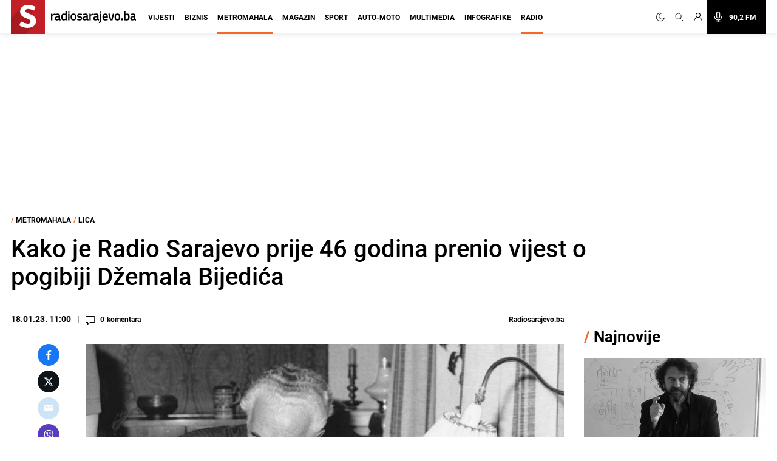

--- FILE ---
content_type: text/html; charset=utf-8
request_url: https://www.google.com/recaptcha/api2/aframe
body_size: 265
content:
<!DOCTYPE HTML><html><head><meta http-equiv="content-type" content="text/html; charset=UTF-8"></head><body><script nonce="ceqG-9zS4z-4rGiAoFrHGA">/** Anti-fraud and anti-abuse applications only. See google.com/recaptcha */ try{var clients={'sodar':'https://pagead2.googlesyndication.com/pagead/sodar?'};window.addEventListener("message",function(a){try{if(a.source===window.parent){var b=JSON.parse(a.data);var c=clients[b['id']];if(c){var d=document.createElement('img');d.src=c+b['params']+'&rc='+(localStorage.getItem("rc::a")?sessionStorage.getItem("rc::b"):"");window.document.body.appendChild(d);sessionStorage.setItem("rc::e",parseInt(sessionStorage.getItem("rc::e")||0)+1);localStorage.setItem("rc::h",'1769995668992');}}}catch(b){}});window.parent.postMessage("_grecaptcha_ready", "*");}catch(b){}</script></body></html>

--- FILE ---
content_type: text/plain; charset=utf-8
request_url: https://core.iprom.net/impression?time=1769995667645&resolution=1280x720&windowResolution=1280x720&rsu=&RID=1769995667531-20512-inkuib&language=en-US%40posix&iabv=%5B%5D&iabvfe=false&noAds=%5B%5D&sitePath=%5B%22radiosarajevo%22%2C%22metromahala%22%5D&keywords=%5B%5D&channels=%5B%5D&blocked=false&server=core.iprom.net&port=null&debug=false&prebid=null&cookieConsent=true&cookieEnabled=true&referer=https%3A%2F%2Fradiosarajevo.ba%2Fmetromahala%2Flica%2Fkako-je-radio-sarajevo-prije-46-godina-prenio-vijest-o-pogibiji-dzemala-bijedica%2F480985%3Futm_source%3DClanak%26utm_medium%3DEmbed_Custom&url=https%3A%2F%2Fradiosarajevo.ba%2Fmetromahala%2Flica%2Fkako-je-radio-sarajevo-prije-46-godina-prenio-vijest-o-pogibiji-dzemala-bijedica%2F480985%3Futm_source%3DClanak%26utm_medium%3DEmbed_Custom&siteSettingsPath=null&zone=%7B%22querySelector%22%3Anull%7D&tcf_ts=&dcPriority=0&zones=%5B725%2C464%5D&lid=881884301093&loadAdsCallback=loadAds&callback=ipromNS.loadAds_189240549037
body_size: 1050
content:
ipromNS.loadAds_189240549037(null,{"zoneAds":{"464":[{"ad_id":1383029,"campaign_id":196964,"format_id":7,"advertiser_id":0,"hide_referer":0,"cpm":0,"cc_param":1,"ad_settings":{"ad_choices":{"enabled":0},"creative":{"type":"external"},"width":0,"height":0,"open_type":0,"scroll_show":0},"external_code":"%3Cscript%3E%3B(function%20()%20%7B%0A%20%20%20%20var%20pageUrl%20%3D%20encodeURIComponent(window.top.location.href)%3B%0A%20%20%20%20var%20el%20%3D%20document.createElement('script')%3B%0A%20%20%20%20el.type%20%3D%20'text%2Fjavascript'%3B%0A%20%20%20%20el.src%20%3D%20'https%3A%2F%2Fplayer.viads.com%2Ftag%2Fload-108861.js%3Fpage_url%3D'%2BpageUrl%3B%0A%20%20%20%20el.async%20%3D%20true%3B%0A%20%20%20%20window.top.document.head.append(el)%3B%0A%20%20%7D)()%3C%2Fscript%3E%0A%0A%0A%3Cscript%20async%20src%3D%22https%3A%2F%2Fpowerad.ai%2F247501818498600%2Fscript.js%22%3E%3C%2Fscript%3E%0A%0A%3C!--%20SEEDTAG%20--%3E%0A%3Cscript%20async%20src%3D%22https%3A%2F%2Ft.seedtag.com%2Ft%2F7674-0807-01.js%22%3E%3C%2Fscript%3E%0A%0A%3C!--%20clickio%20head%20--%3E%0A%3Cscript%20async%20type%3D%22text%2Fjavascript%22%20src%3D%22%2F%2Fs.clickiocdn.com%2Ft%2F243659%2F360_light.js%22%3E%3C%2Fscript%3E%0A%0A%3C!--%20clickio%20Splascreen%20mobile%20--%3E%0A%3Cscript%20async%20type%3D'text%2Fjavascript'%20src%3D'%2F%2Fs.clickiocdn.com%2Ft%2F243659%2F360_light.js'%3E%3C%2Fscript%3E%0A%3Cscript%20class%3D'__lxGc__'%20type%3D'text%2Fjavascript'%3E%0A((__lxGc__%3Dwindow.__lxGc__%7C%7C%7B's'%3A%7B%7D%2C'b'%3A0%7D)%5B's'%5D%5B'_243659'%5D%3D__lxGc__%5B's'%5D%5B'_243659'%5D%7C%7C%7B'b'%3A%7B%7D%7D)%5B'b'%5D%5B'_734318'%5D%3D%7B'i'%3A__lxGc__.b%2B%2B%7D%3B%0A%3C%2Fscript%3E%0A%0A%3C!--%20clickio%20splascreen%20desktop%20--%3E%0A%3Cscript%20async%20type%3D'text%2Fjavascript'%20src%3D'%2F%2Fs.clickiocdn.com%2Ft%2F243659%2F360_light.js'%3E%3C%2Fscript%3E%0A%3Cscript%20class%3D'__lxGc__'%20type%3D'text%2Fjavascript'%3E%0A((__lxGc__%3Dwindow.__lxGc__%7C%7C%7B's'%3A%7B%7D%2C'b'%3A0%7D)%5B's'%5D%5B'_243659'%5D%3D__lxGc__%5B's'%5D%5B'_243659'%5D%7C%7C%7B'b'%3A%7B%7D%7D)%5B'b'%5D%5B'_734319'%5D%3D%7B'i'%3A__lxGc__.b%2B%2B%7D%3B%0A%3C%2Fscript%3E","target_arr":["http://s"],"log_visible":0,"close_button":0,"no_zone":[],"campaign_priority":4,"iframe":1,"mapper":"core9","ip":0,"tcf":0,"tracking_external":{},"selector":"core9","tracking_links":{"c":"https://core.iprom.net/Click?mediumID=479&codeNum=2&siteID=36400&adID=1383029&zoneID=464&RID=1769995667531-20512-inkuib&serve_src=as&resx=1280&resy=720&kw=%5B%5D&ch=%5B%5D","i":"https://core.iprom.net/Log?mediumID=479&codeNum=2&siteID=36400&adID=1383029&zoneID=464&RID=1769995667531-20512-inkuib&serve_src=as&resx=1280&resy=720&kw=%5B%5D&ch=%5B%5D&type=i","v":"https://core.iprom.net/Log?mediumID=479&codeNum=2&siteID=36400&adID=1383029&zoneID=464&RID=1769995667531-20512-inkuib&serve_src=as&resx=1280&resy=720&kw=%5B%5D&ch=%5B%5D&type=v","e":"https://core.iprom.net/Log?mediumID=479&codeNum=2&siteID=36400&adID=1383029&zoneID=464&RID=1769995667531-20512-inkuib&serve_src=as&resx=1280&resy=720&kw=%5B%5D&ch=%5B%5D&type=e"},"bp":""}],"725":[]}});

--- FILE ---
content_type: text/plain; charset=utf-8
request_url: https://core.iprom.net/site/getFilter?callback=ipromNS.loadSiteFilters&server=core.iprom.net&referer=https%3A%2F%2Fradiosarajevo.ba%2Fmetromahala%2Flica%2Fkako-je-radio-sarajevo-prije-46-godina-prenio-vijest-o-pogibiji-dzemala-bijedica%2F480985%3Futm_source%3DClanak%26utm_medium%3DEmbed_Custom&cookieConsent=true&cookieEnabled=true&tcf2=true&sitePath=%5B%22radiosarajevo%22%2C%22metromahala%22%5D&language=en-US%40posix
body_size: 1720
content:
ipromNS.loadSiteFilters(null,{"rid":"1769995667531-20512-inkuib","restricted_zones":[],"restricted_programmatic":false,"secondary_dc_priority":0,"prebid":{"configuration_id":"1021","configuration_name":"Tujina_Radiosarajevo Desktop v 0.003","configuration_order":"95","timeout":3000,"sites":{"negative":0,"value":[{"regex":0,"url":"radiosarajevo.ba"}]},"campaign_priority":"5","adUnits":[{"code":32,"min_cpm":0.05,"dimensions":["300x250"],"mediaTypes":{"banner":{"sizes":[[300,250]]}},"bids":[{"bidder":"criteo","params":{"networkId":"8737","pubid":"110167","publisherSubId":"/3564/RadioSarajevo_32_300x250_NetworkID"}},{"bidder":"luponmedia","params":{"siteId":605,"keyId":"uid_radiosarajevo"}},{"bidder":"rubicon","params":{"accountId":"13536","siteId":"379792","zoneId":"2103764-15"}},{"bidder":"projectagora","params":{"placementId":21588896}},{"bidder":"adf","params":{"mid":363835}},{"bidder":"iprom","params":{"id":"9a100ba9e9fd143d","dimension":"300x250","priority":5}},{"bidder":"rtbhouse","params":{"publisherId":"ANfGDKW3jcDg8sCwyrPa","region":"prebid-eu"}},{"bidder":"amx","params":{"tagId":"MTUybWVkaWEuY29tLWlwcm9t","adUnitId":"RadioSarajevo_300x250_32"}},{"bidder":"adagio","params":{"organizationId":"1253","site":"radiosarajevo-ba","placement":"RadioSarajevo_32_300x250","adUnitElementId":"izone-32_0"}},{"bidder":"connectad","params":{"networkId":"47","siteId":"1013449"}},{"bidder":"richaudience","params":{"pid":"DGUpxErYNc","supplyType":"site"}},{"bidder":"setupad","params":{"placement_id":"10092","account_id":"3108"}},{"bidder":"sparteo","params":{"networkId":"ab92945b-9209-4681-b625-ba7074e85f98"}},{"bidder":"equativ","params":{"networkId":3426,"siteId":null,"pageId":null,"formatId":null}}]},{"code":35,"min_cpm":0.05,"dimensions":["300x250"],"mediaTypes":{"banner":{"sizes":[[300,250]]}},"bids":[{"bidder":"criteo","params":{"networkId":"8737","pubid":"110167","publisherSubId":"/3564/RadioSarajevo_35_300x250_NetworkID"}},{"bidder":"luponmedia","params":{"siteId":605,"keyId":"uid_radiosarajevo"}},{"bidder":"rubicon","params":{"accountId":"13536","siteId":"379792","zoneId":"2103764-15"}},{"bidder":"projectagora","params":{"placementId":21588896}},{"bidder":"adf","params":{"mid":363836}},{"bidder":"iprom","params":{"id":"9a100ba9e9fd143d","dimension":"300x250","priority":5}},{"bidder":"rtbhouse","params":{"publisherId":"ANfGDKW3jcDg8sCwyrPa","region":"prebid-eu"}},{"bidder":"amx","params":{"tagId":"MTUybWVkaWEuY29tLWlwcm9t","adUnitId":"radiosarajevo_35_300x250"}},{"bidder":"adagio","params":{"organizationId":"1253","site":"radiosarajevo-ba","placement":"RadioSarajevo_35_300x250","adUnitElementId":"izone-35_0"}},{"bidder":"connectad","params":{"networkId":"47","siteId":"1013449"}},{"bidder":"richaudience","params":{"pid":"DGUpxErYNc","supplyType":"site"}},{"bidder":"setupad","params":{"placement_id":"10092","account_id":"3108"}},{"bidder":"sparteo","params":{"networkId":"ab92945b-9209-4681-b625-ba7074e85f98"}},{"bidder":"equativ","params":{"networkId":3426,"siteId":null,"pageId":null,"formatId":null}}]},{"code":30,"min_cpm":0.05,"dimensions":["160x600","300x600"],"mediaTypes":{"banner":{"sizes":[[160,600],[300,600]]}},"bids":[{"bidder":"criteo","params":{"networkId":"8737","pubid":"110167","publisherSubId":"/3564/RadioSarajevo_30_300x600_NetworkID"}},{"bidder":"luponmedia","params":{"siteId":605,"keyId":"uid_radiosarajevo"}},{"bidder":"rubicon","params":{"accountId":"13536","siteId":"379792","zoneId":"2103764-9"}},{"bidder":"projectagora","params":{"placementId":21588899}},{"bidder":"iprom","params":{"id":"9a100ba9e9fd143d","dimension":"160x600,300x600","priority":5}},{"bidder":"rtbhouse","params":{"publisherId":"ANfGDKW3jcDg8sCwyrPa","region":"prebid-eu"}},{"bidder":"amx","params":{"tagId":"MTUybWVkaWEuY29tLWlwcm9t","adUnitId":"radiosarajevo_30_300x600"}},{"bidder":"adagio","params":{"organizationId":"1253","site":"radiosarajevo-ba","placement":"RadioSarajevo_30_300x600","adUnitElementId":"izone-30_0"}},{"bidder":"adtelligent","params":{"aid":786414}},{"bidder":"connectad","params":{"networkId":"47","siteId":"1013449"}},{"bidder":"richaudience","params":{"pid":"QSlawreyPu","supplyType":"site"}},{"bidder":"setupad","params":{"placement_id":"10092","account_id":"3108"}},{"bidder":"sparteo","params":{"networkId":"ab92945b-9209-4681-b625-ba7074e85f98"}},{"bidder":"equativ","params":{"networkId":3426,"siteId":null,"pageId":null,"formatId":null}}]},{"code":31,"min_cpm":0.05,"dimensions":["160x600","300x600"],"mediaTypes":{"banner":{"sizes":[[160,600],[300,600]]}},"bids":[{"bidder":"criteo","params":{"networkId":"8737","pubid":"110167","publisherSubId":"/3564/RadioSarajevo_31_300x600_NetworkID"}},{"bidder":"luponmedia","params":{"siteId":605,"keyId":"uid_radiosarajevo"}},{"bidder":"rubicon","params":{"accountId":"13536","siteId":"379792","zoneId":"2103764-9"}},{"bidder":"projectagora","params":{"placementId":21588899}},{"bidder":"adf","params":{"mid":448352}},{"bidder":"iprom","params":{"id":"9a100ba9e9fd143d","dimension":"160x600,300x600","priority":5}},{"bidder":"rtbhouse","params":{"publisherId":"ANfGDKW3jcDg8sCwyrPa","region":"prebid-eu"}},{"bidder":"amx","params":{"tagId":"MTUybWVkaWEuY29tLWlwcm9t","adUnitId":"radiosarajevo_31_300x600"}},{"bidder":"adagio","params":{"organizationId":"1253","site":"radiosarajevo-ba","placement":"RadioSarajevo_31_300x600","adUnitElementId":"izone-31_0"}},{"bidder":"adtelligent","params":{"aid":786414}},{"bidder":"connectad","params":{"networkId":"47","siteId":"1013449"}},{"bidder":"richaudience","params":{"pid":"QSlawreyPu","supplyType":"site"}},{"bidder":"setupad","params":{"placement_id":"10092","account_id":"3108"}},{"bidder":"sparteo","params":{"networkId":"ab92945b-9209-4681-b625-ba7074e85f98"}},{"bidder":"equativ","params":{"networkId":3426,"siteId":null,"pageId":null,"formatId":null}}]},{"code":34,"min_cpm":0.05,"dimensions":["300x250"],"mediaTypes":{"banner":{"sizes":[[300,250]]}},"bids":[{"bidder":"connectad","params":{"networkId":"47","siteId":"1032314"}},{"bidder":"criteo","params":{"networkId":"8737","pubid":"110167","publisherSubId":"/3564/RadioSarajevo_34_300x250_NetworkID"}},{"bidder":"luponmedia","params":{"siteId":605,"keyId":"uid_radiosarajevo"}},{"bidder":"rubicon","params":{"accountId":"13536","siteId":"379792","zoneId":"2103764-15"}},{"bidder":"projectagora","params":{"placementId":21588896}},{"bidder":"adf","params":{"mid":"363834"}},{"bidder":"iprom","params":{"id":"9a100ba9e9fd143d","dimension":"300x250","priority":5}},{"bidder":"rtbhouse","params":{"publisherId":"ANfGDKW3jcDg8sCwyrPa","region":"prebid-eu"}},{"bidder":"amx","params":{"tagId":"MTUybWVkaWEuY29tLWlwcm9t","adUnitId":"radiosarajevo_34_300x250"}},{"bidder":"adagio","params":{"organizationId":"1253","site":"radiosarajevo-ba","placement":"RadioSarajevo_34_300x250","adUnitElementId":"izone-34_0"}},{"bidder":"adtelligent","params":{"aid":786414}},{"bidder":"richaudience","params":{"pid":"DGUpxErYNc","supplyType":"site"}},{"bidder":"eskimi","params":{"placementId":2360}},{"bidder":"setupad","params":{"placement_id":"10092","account_id":"3108"}},{"bidder":"sparteo","params":{"networkId":"ab92945b-9209-4681-b625-ba7074e85f98"}},{"bidder":"equativ","params":{"networkId":3426,"siteId":null,"pageId":null,"formatId":null}}]},{"code":91,"min_cpm":0.05,"dimensions":["300x250"],"mediaTypes":{"banner":{"sizes":[[300,250]]}},"bids":[{"bidder":"criteo","params":{"networkId":"8737","pubid":"110167","publisherSubId":"/3564/RadioSarajevo_91_300x250_NetworkID"}},{"bidder":"luponmedia","params":{"siteId":605,"keyId":"uid_radiosarajevo"}},{"bidder":"rubicon","params":{"accountId":"13536","siteId":"379792","zoneId":"2103764-15"}},{"bidder":"projectagora","params":{"placementId":21588899}},{"bidder":"adf","params":{"mid":363837}},{"bidder":"iprom","params":{"id":"9a100ba9e9fd143d","dimension":"300x250","priority":5}},{"bidder":"rtbhouse","params":{"publisherId":"ANfGDKW3jcDg8sCwyrPa","region":"prebid-eu"}},{"bidder":"amx","params":{"tagId":"MTUybWVkaWEuY29tLWlwcm9t","adUnitId":"radiosarajevo_91_300x250"}},{"bidder":"adagio","params":{"organizationId":"1253","site":"radiosarajevo-ba","placement":"RadioSarajevo_91_300x250","adUnitElementId":"izone-91_0"}},{"bidder":"connectad","params":{"networkId":"47","siteId":"1013449"}},{"bidder":"richaudience","params":{"pid":"DGUpxErYNc","supplyType":"site"}},{"bidder":"setupad","params":{"placement_id":"10092","account_id":"3108"}},{"bidder":"sparteo","params":{"networkId":"ab92945b-9209-4681-b625-ba7074e85f98"}},{"bidder":"equativ","params":{"networkId":3426,"siteId":null,"pageId":null,"formatId":null}}]},{"code":264,"min_cpm":0.05,"dimensions":["300x250"],"mediaTypes":{"banner":{"sizes":[[300,250]]}},"bids":[{"bidder":"rubicon","params":{"accountId":"13536","siteId":"379792","zoneId":"2103764-15"}},{"bidder":"iprom","params":{"id":"9a100ba9e9fd143d","dimension":"300x250","priority":5}},{"bidder":"rtbhouse","params":{"publisherId":"ANfGDKW3jcDg8sCwyrPa","region":"prebid-eu"}},{"bidder":"amx","params":{"tagId":"MTUybWVkaWEuY29tLWlwcm9t","adUnitId":"radiosarajevo_264_300x250"}},{"bidder":"adagio","params":{"organizationId":"1253","site":"radiosarajevo-ba","placement":"RadioSarajevo_264_300x250","adUnitElementId":"izone-264_0"}},{"bidder":"connectad","params":{"networkId":"47","siteId":"1013449"}},{"bidder":"richaudience","params":{"pid":"DGUpxErYNc","supplyType":"site"}},{"bidder":"luponmedia","params":{"siteId":605,"keyId":"uid_radiosarajevo"}},{"bidder":"setupad","params":{"placement_id":"10092","account_id":"3108"}},{"bidder":"sparteo","params":{"networkId":"ab92945b-9209-4681-b625-ba7074e85f98"}},{"bidder":"equativ","params":{"networkId":3426,"siteId":null,"pageId":null,"formatId":null}},{"bidder":"criteo","params":{"networkId":"8737","pubid":"110167","publisherSubId":"/3564/RadioSarajevo_264_300x250"}},{"bidder":"rubicon","params":{"accountId":"13536","siteId":"48990","zoneId":"2103764"}},{"bidder":"richaudience","params":{"pid":"qEQxhay6RD","supplyType":"site"}},{"bidder":"luponmedia","params":{"siteId":605,"keyId":"uid_radiosarajevo"}},{"bidder":"criteo","params":{"networkId":"8737","pubid":"110167","publisherSubId":"/3564/mRadiosarajevo_264_640x480"}},{"bidder":"amx","params":{"tagId":"MTUybWVkaWEuY29tLWlwcm9t","adUnitId":"radiosarajevo_264_640x480"}},{"bidder":"rtbhouse","params":{"publisherId":"ANfGDKW3jcDg8sCwyrPa","region":"prebid-eu"}},{"bidder":"setupad","params":{"placement_id":"10092","account_id":"3108"}},{"bidder":"sparteo","params":{"networkId":"ab92945b-9209-4681-b625-ba7074e85f98"}},{"bidder":"equativ","params":{"networkId":3426,"siteId":null,"pageId":null,"formatId":null}}]},{"code":36,"min_cpm":0.05,"dimensions":["300x250","300x600","750x200","640x480"],"mediaTypes":{"banner":{"sizes":[[300,250],[300,600],[750,200],[640,480]]}},"bids":[{"bidder":"criteo","params":{"networkId":"8737","pubid":"110167","publisherSubId":"/3564/RadioSarajevo_36_300x600_NetworkID"}},{"bidder":"luponmedia","params":{"siteId":605,"keyId":"uid_radiosarajevo"}},{"bidder":"rubicon","params":{"accountId":"13536","siteId":"379792","zoneId":"2103764-15"}},{"bidder":"projectagora","params":{"placementId":21588899}},{"bidder":"iprom","params":{"id":"9a100ba9e9fd143d","dimension":"300x600","priority":5}},{"bidder":"rtbhouse","params":{"publisherId":"ANfGDKW3jcDg8sCwyrPa","region":"prebid-eu"}},{"bidder":"amx","params":{"tagId":"MTUybWVkaWEuY29tLWlwcm9t","adUnitId":"radiosarajevo_36_640x480"}},{"bidder":"adagio","params":{"organizationId":"1253","site":"radiosarajevo-ba","placement":"RadioSarajevo_36_300x600","adUnitElementId":"izone-36_0"}},{"bidder":"richaudience","params":{"pid":"DGUpxErYNc","supplyType":"site"}},{"bidder":"setupad","params":{"placement_id":"10092","account_id":"3108"}},{"bidder":"sparteo","params":{"networkId":"ab92945b-9209-4681-b625-ba7074e85f98"}},{"bidder":"equativ","params":{"networkId":3426,"siteId":null,"pageId":null,"formatId":null}}]},{"code":26,"min_cpm":0.05,"dimensions":["728x90","960x250"],"mediaTypes":{"banner":{"sizes":[[728,90],[960,250]]}},"bids":[{"bidder":"rubicon","params":{"accountId":"13536","siteId":"379792","zoneId":"2103764-2"}},{"bidder":"iprom","params":{"id":"9a100ba9e9fd143d","dimension":"728x90","priority":5}},{"bidder":"rtbhouse","params":{"publisherId":"ANfGDKW3jcDg8sCwyrPa","region":"prebid-eu"}},{"bidder":"adagio","params":{"organizationId":"1253","site":"radiosarajevo-ba","placement":"RadioSarajevo_26_728x90","adUnitElementId":"izone-26_0"}},{"bidder":"criteo","params":{"networkId":"8737","pubid":"110167","publisherSubId":"/3564/RadioSarajevo_26_970x250"}},{"bidder":"connectad","params":{"networkId":"47","siteId":"1013449"}},{"bidder":"richaudience","params":{"pid":"Fq6ShG7iqw","supplyType":"site"}},{"bidder":"luponmedia","params":{"siteId":605,"keyId":"uid_radiosarajevo"}},{"bidder":"amx","params":{"tagId":"MTUybWVkaWEuY29tLWlwcm9t","adUnitId":"radiosarajevo_26_970x250"}},{"bidder":"setupad","params":{"placement_id":"10092","account_id":"3108"}},{"bidder":"sparteo","params":{"networkId":"ab92945b-9209-4681-b625-ba7074e85f98"}},{"bidder":"equativ","params":{"networkId":3426,"siteId":null,"pageId":null,"formatId":null}}]},{"code":27,"min_cpm":0.05,"dimensions":["300x250","728x90","960x250"],"mediaTypes":{"banner":{"sizes":[[300,250],[728,90],[960,250]]}},"bids":[{"bidder":"connectad","params":{"networkId":"47","siteId":"1032310"}},{"bidder":"criteo","params":{"networkId":"8737","pubid":"110167","publisherSubId":"/3564/RadioSarajevo_27_300x250_NetworkID"}},{"bidder":"luponmedia","params":{"siteId":605,"keyId":"uid_radiosarajevo"}},{"bidder":"rubicon","params":{"accountId":"13536","siteId":"379792","zoneId":"2103764-15"}},{"bidder":"projectagora","params":{"placementId":21588896}},{"bidder":"adf","params":{"mid":363835}},{"bidder":"iprom","params":{"id":"9a100ba9e9fd143d","dimension":"300x250","priority":5}},{"bidder":"rtbhouse","params":{"publisherId":"ANfGDKW3jcDg8sCwyrPa","region":"prebid-eu"}},{"bidder":"adagio","params":{"organizationId":"1253","site":"radiosarajevo-ba","placement":"RadioSarajevo_27_300x250","adUnitElementId":"izone-27_0"}},{"bidder":"richaudience","params":{"pid":"Fq6ShG7iqw","supplyType":"site"}},{"bidder":"amx","params":{"tagId":"MTUybWVkaWEuY29tLWlwcm9t","adUnitId":"radiosarajevo_27_970x250"}},{"bidder":"setupad","params":{"placement_id":"10092","account_id":"3108"}},{"bidder":"sparteo","params":{"networkId":"ab92945b-9209-4681-b625-ba7074e85f98"}},{"bidder":"equativ","params":{"networkId":3426,"siteId":null,"pageId":null,"formatId":null}}]},{"code":28,"min_cpm":0.05,"dimensions":["300x250"],"mediaTypes":{"banner":{"sizes":[[300,250]]}},"bids":[{"bidder":"connectad","params":{"networkId":"47","siteId":"1032310"}},{"bidder":"criteo","params":{"networkId":"8737","pubid":"110167","publisherSubId":"/3564/RadioSarajevo_28_300x250_NetworkID"}},{"bidder":"luponmedia","params":{"siteId":605,"keyId":"uid_radiosarajevo"}},{"bidder":"rubicon","params":{"accountId":"13536","siteId":"379792","zoneId":"2103764-15"}},{"bidder":"projectagora","params":{"placementId":21588896}},{"bidder":"adf","params":{"mid":363835}},{"bidder":"iprom","params":{"id":"9a100ba9e9fd143d","dimension":"300x250","priority":5}},{"bidder":"rtbhouse","params":{"publisherId":"ANfGDKW3jcDg8sCwyrPa","region":"prebid-eu"}},{"bidder":"adagio","params":{"organizationId":"1253","site":"radiosarajevo-ba","placement":"RadioSarajevo_28_300x250","adUnitElementId":"izone-28_0"}},{"bidder":"richaudience","params":{"pid":"DGUpxErYNc","supplyType":"site"}},{"bidder":"amx","params":{"tagId":"MTUybWVkaWEuY29tLWlwcm9t","adUnitId":"radiosarajevo_38_300x250"}},{"bidder":"setupad","params":{"placement_id":"10092","account_id":"3108"}},{"bidder":"sparteo","params":{"networkId":"ab92945b-9209-4681-b625-ba7074e85f98"}},{"bidder":"equativ","params":{"networkId":3426,"siteId":null,"pageId":null,"formatId":null}}]},{"code":324,"min_cpm":0.05,"dimensions":["640x480"],"mediaTypes":{"banner":{"sizes":[[640,480]]}},"bids":[{"bidder":"rubicon","params":{"accountId":"13536","siteId":"379792","zoneId":"2103764"}},{"bidder":"rubicon","params":{"accountId":"13536","siteId":"59288","zoneId":"2262096"}},{"bidder":"connectad","params":{"networkId":"47","siteId":"1013449"}},{"bidder":"richaudience","params":{"pid":"qEQxhay6RD","supplyType":"site"}},{"bidder":"amx","params":{"tagId":"MTUybWVkaWEuY29tLWlwcm9t","adUnitId":"radiosarajevo_324_640x480"}},{"bidder":"rtbhouse","params":{"publisherId":"ANfGDKW3jcDg8sCwyrPa","region":"prebid-eu"}},{"bidder":"setupad","params":{"placement_id":"10092","account_id":"3108"}},{"bidder":"sparteo","params":{"networkId":"ab92945b-9209-4681-b625-ba7074e85f98"}},{"bidder":"equativ","params":{"networkId":3426,"siteId":null,"pageId":null,"formatId":null}},{"bidder":"criteo","params":{"networkId":"8737","pubid":"110167","publisherSubId":"/3564/RadioSarajevo_324"}}]},{"code":25,"min_cpm":0.05,"dimensions":["960x250","970x250"],"mediaTypes":{"banner":{"sizes":[[960,250],[970,250]]}},"bids":[{"bidder":"connectad","params":{"networkId":"47","siteId":"1032310"}},{"bidder":"criteo","params":{"networkId":"8737","pubid":"110167","publisherSubId":"/3564/RadioSarajevo_25_970x250_NetworkID"}},{"bidder":"luponmedia","params":{"siteId":605,"keyId":"uid_radiosarajevo"}},{"bidder":"rubicon","params":{"accountId":"13536","siteId":"379792","zoneId":"2103764-15"}},{"bidder":"projectagora","params":{"placementId":21588896}},{"bidder":"adf","params":{"mid":2208839}},{"bidder":"iprom","params":{"id":"9a100ba9e9fd143d","dimension":"970x250","priority":5}},{"bidder":"rtbhouse","params":{"publisherId":"ANfGDKW3jcDg8sCwyrPa","region":"prebid-eu"}},{"bidder":"adagio","params":{"organizationId":"1253","site":"radiosarajevo-ba","placement":"RadioSarajevo_25_970x250","adUnitElementId":"25_0"}},{"bidder":"richaudience","params":{"pid":"Fq6ShG7iqw","supplyType":"site"}},{"bidder":"setupad","params":{"placement_id":"10092","account_id":"3108"}},{"bidder":"sparteo","params":{"networkId":"ab92945b-9209-4681-b625-ba7074e85f98"}},{"bidder":"equativ","params":{"networkId":3426,"siteId":null,"pageId":null,"formatId":null}}]},{"code":39,"min_cpm":0.05,"dimensions":["300x250","728x90","640x480"],"mediaTypes":{"banner":{"sizes":[[300,250],[728,90],[640,480]]}},"bids":[{"bidder":"connectad","params":{"networkId":"47","siteId":"1032310"}},{"bidder":"criteo","params":{"networkId":"8737","pubid":"110167","publisherSubId":"/3564/RadioSarajevo_39_728x90_NetworkID"}},{"bidder":"luponmedia","params":{"siteId":605,"keyId":"uid_radiosarajevo"}},{"bidder":"rubicon","params":{"accountId":"13536","siteId":"379792","zoneId":"2103764-15"}},{"bidder":"projectagora","params":{"placementId":21588896}},{"bidder":"adf","params":{"mid":363835}},{"bidder":"iprom","params":{"id":"9a100ba9e9fd143d","dimension":"728x90","priority":5}},{"bidder":"rtbhouse","params":{"publisherId":"ANfGDKW3jcDg8sCwyrPa","region":"prebid-eu"}},{"bidder":"adagio","params":{"organizationId":"1253","site":"radiosarajevo-ba","placement":"RadioSarajevo_39_300x250","adUnitElementId":"39_0"}},{"bidder":"adtelligent","params":{"aid":576049}},{"bidder":"connectad","params":{"networkId":"47","siteId":"1013449"}},{"bidder":"rubicon","params":{"accountId":"13536","siteId":"379792","zoneId":"2103764"}},{"bidder":"richaudience","params":{"pid":"Fq6ShG7iqw","supplyType":"site"}},{"bidder":"amx","params":{"tagId":"MTUybWVkaWEuY29tLWlwcm9t","adUnitId":"radiosarajevo_39_640x480"}},{"bidder":"eskimi","params":[]},{"bidder":"setupad","params":{"placement_id":"10092","account_id":"3108"}},{"bidder":"sparteo","params":{"networkId":"ab92945b-9209-4681-b625-ba7074e85f98"}},{"bidder":"equativ","params":{"networkId":3426,"siteId":null,"pageId":null,"formatId":null}}]},{"code":88,"min_cpm":0.05,"dimensions":["300x250","728x90","640x480"],"mediaTypes":{"banner":{"sizes":[[300,250],[728,90],[640,480]]}},"bids":[{"bidder":"connectad","params":{"networkId":"47","siteId":"1032310"}},{"bidder":"criteo","params":{"networkId":"8737","pubid":"110167","publisherSubId":"/3564/RadioSarajevo_88_728x90_NetworkID"}},{"bidder":"luponmedia","params":{"siteId":605,"keyId":"uid_radiosarajevo"}},{"bidder":"rubicon","params":{"accountId":"13536","siteId":"379792","zoneId":"2103764-15"}},{"bidder":"projectagora","params":{"placementId":21588896}},{"bidder":"adf","params":{"mid":363835}},{"bidder":"iprom","params":{"id":"9a100ba9e9fd143d","dimension":"728x90","priority":5}},{"bidder":"rtbhouse","params":{"publisherId":"ANfGDKW3jcDg8sCwyrPa","region":"prebid-eu"}},{"bidder":"adagio","params":{"organizationId":"1253","site":"radiosarajevo-ba","placement":"RadioSarajevo_88_300x250","adUnitElementId":"izone-88_0"}},{"bidder":"connectad","params":{"networkId":"47","siteId":"1013449"}},{"bidder":"rubicon","params":{"accountId":"13536","siteId":"379792","zoneId":"2103764"}},{"bidder":"amx","params":{"tagId":"MTUybWVkaWEuY29tLWlwcm9t","adUnitId":"radiosarajevo_88_640x480"}},{"bidder":"setupad","params":{"placement_id":"10092","account_id":"3108"}},{"bidder":"sparteo","params":{"networkId":"ab92945b-9209-4681-b625-ba7074e85f98"}},{"bidder":"equativ","params":{"networkId":3426,"siteId":null,"pageId":null,"formatId":null}}]},{"code":2160,"min_cpm":0.05,"dimensions":["300x250","728x90","640x480"],"mediaTypes":{"banner":{"sizes":[[300,250],[728,90],[640,480]]}},"bids":[{"bidder":"connectad","params":{"networkId":"47","siteId":"1032310"}},{"bidder":"criteo","params":{"networkId":"8737","pubid":"110167","publisherSubId":"/3564/RadioSarajevo_2160_728x90_NetworkID"}},{"bidder":"luponmedia","params":{"siteId":605,"keyId":"uid_radiosarajevo"}},{"bidder":"rubicon","params":{"accountId":"13536","siteId":"379792","zoneId":"2103764-15"}},{"bidder":"projectagora","params":{"placementId":21588896}},{"bidder":"adf","params":{"mid":363835}},{"bidder":"iprom","params":{"id":"9a100ba9e9fd143d","dimension":"728x90","priority":5}},{"bidder":"rtbhouse","params":{"publisherId":"ANfGDKW3jcDg8sCwyrPa","region":"prebid-eu"}},{"bidder":"adagio","params":{"organizationId":"1253","site":"radiosarajevo-ba","placement":"RadioSarajevo_2160_300x250","adUnitElementId":"izone-2160_0"}},{"bidder":"connectad","params":{"networkId":"47","siteId":"1013449"}},{"bidder":"rubicon","params":{"accountId":"13536","siteId":"379792","zoneId":"2103764"}},{"bidder":"richaudience","params":{"pid":"Fq6ShG7iqw","supplyType":"site"}},{"bidder":"amx","params":{"tagId":"MTUybWVkaWEuY29tLWlwcm9t","adUnitId":"radiosarajevo_2160_640x480"}},{"bidder":"setupad","params":{"placement_id":"10092","account_id":"3108"}},{"bidder":"sparteo","params":{"networkId":"ab92945b-9209-4681-b625-ba7074e85f98"}},{"bidder":"equativ","params":{"networkId":3426,"siteId":null,"pageId":null,"formatId":null}}]}]}});

--- FILE ---
content_type: application/javascript; charset=utf-8
request_url: https://fundingchoicesmessages.google.com/f/AGSKWxXAAgDdFjgPSHhN4MZzt2xtYpvwXdHzZYhsF4NlFRf1EZbzwdv_y_l5OlgfQv3XgOWNBi1r4_v7GB0pXXRLnissyf6G4-A3lpqH9qX7LPbPtMsuyryMm6w34FjB2nN79jmnLs1DeH5YqYlohiSVt8nPmpV8WNW8pKDUkkxVq9a-Z14mLDj6jxyuP20j/_/column-ad-/layerads./ml9pagepeel./show.ad?/adrolays.
body_size: -1286
content:
window['ce459ae7-7960-43c1-9e8d-99318b7ee579'] = true;